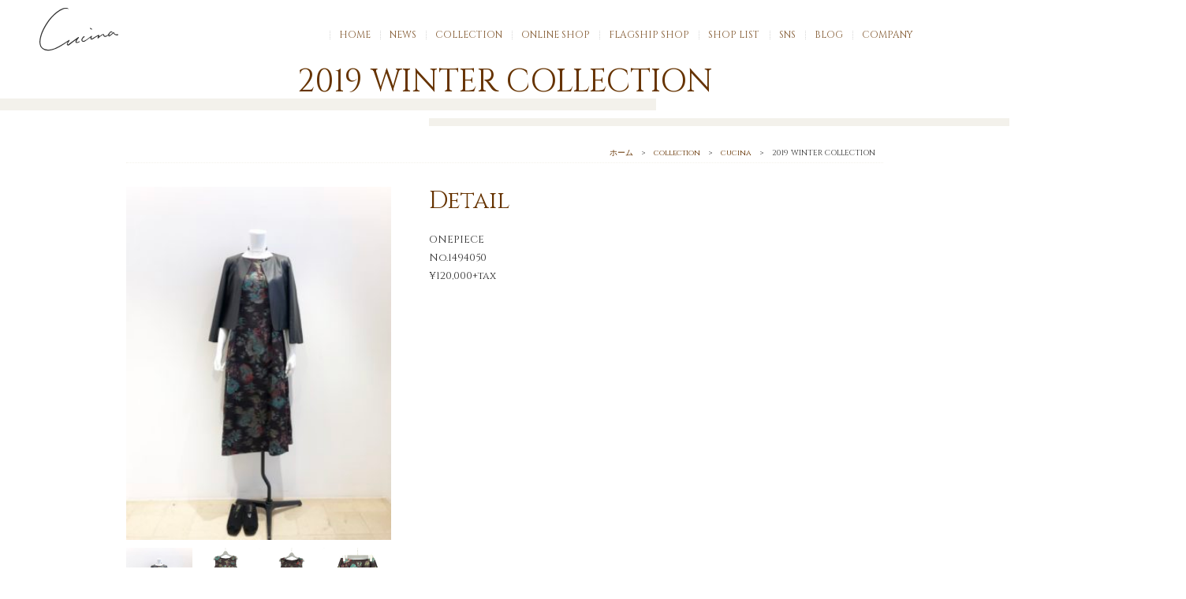

--- FILE ---
content_type: text/html; charset=UTF-8
request_url: https://cucina.co.jp/collection/cucina/1392/
body_size: 6188
content:

<!DOCTYPE html>
<html lang="ja">
	<head>
		<meta charset="UTF-8">
		<title>2019 WINTER COLLECTION | cucina</title>
		<link rel="stylesheet" href="https://cucina.co.jp/wp/wp-content/themes/magic/style.css">
		
<!-- All in One SEO Pack 3.2.3 by Michael Torbert of Semper Fi Web Design[69,103] -->
<script type="application/ld+json" class="aioseop-schema">{"@context":"https://schema.org","@graph":[{"@type":"Organization","@id":"https://cucina.co.jp/#organization","url":"https://cucina.co.jp/","name":"cucina","sameAs":[]},{"@type":"WebSite","@id":"https://cucina.co.jp/#website","url":"https://cucina.co.jp/","name":"cucina","publisher":{"@id":"https://cucina.co.jp/#organization"}},{"@type":"WebPage","@id":"https://cucina.co.jp/collection/cucina/1392/#webpage","url":"https://cucina.co.jp/collection/cucina/1392/","inLanguage":"ja","name":"2019 WINTER COLLECTION","isPartOf":{"@id":"https://cucina.co.jp/#website"},"image":{"@type":"ImageObject","@id":"https://cucina.co.jp/collection/cucina/1392/#primaryimage","url":"https://cucina.co.jp/wp/wp-content/uploads/2019/10/IMG_8002.jpg","width":3024,"height":4032},"primaryImageOfPage":{"@id":"https://cucina.co.jp/collection/cucina/1392/#primaryimage"},"datePublished":"2019-10-01T04:06:32+09:00","dateModified":"2020-01-29T04:38:09+09:00"},{"@type":"Article","@id":"https://cucina.co.jp/collection/cucina/1392/#article","isPartOf":{"@id":"https://cucina.co.jp/collection/cucina/1392/#webpage"},"author":{"@id":"https://cucina.co.jp/author/owner_list/#author"},"headline":"2019 WINTER COLLECTION","datePublished":"2019-10-01T04:06:32+09:00","dateModified":"2020-01-29T04:38:09+09:00","commentCount":0,"mainEntityOfPage":{"@id":"https://cucina.co.jp/collection/cucina/1392/#webpage"},"publisher":{"@id":"https://cucina.co.jp/#organization"},"articleSection":"cucina","image":{"@type":"ImageObject","@id":"https://cucina.co.jp/collection/cucina/1392/#primaryimage","url":"https://cucina.co.jp/wp/wp-content/uploads/2019/10/IMG_8002.jpg","width":3024,"height":4032}},{"@type":"Person","@id":"https://cucina.co.jp/author/owner_list/#author","name":"owner","sameAs":[],"image":{"@type":"ImageObject","@id":"https://cucina.co.jp/#personlogo","url":"https://secure.gravatar.com/avatar/0d043315752ef6bc17a3e2964d193b33?s=96&d=mm&r=g","width":96,"height":96,"caption":"owner"}}]}</script>
<link rel="canonical" href="https://cucina.co.jp/collection/cucina/1392/" />
			<script type="text/javascript" >
				window.ga=window.ga||function(){(ga.q=ga.q||[]).push(arguments)};ga.l=+new Date;
				ga('create', 'UA-142290703-1', 'auto');
				// Plugins
				
				ga('send', 'pageview');
			</script>
			<script async src="https://www.google-analytics.com/analytics.js"></script>
			<!-- All in One SEO Pack -->
<link rel='dns-prefetch' href='//webfonts.xserver.jp' />
<link rel='dns-prefetch' href='//s.w.org' />
<link rel="alternate" type="application/rss+xml" title="cucina &raquo; 2019 WINTER COLLECTION のコメントのフィード" href="https://cucina.co.jp/collection/cucina/1392/feed/" />
		<script type="text/javascript">
			window._wpemojiSettings = {"baseUrl":"https:\/\/s.w.org\/images\/core\/emoji\/13.0.1\/72x72\/","ext":".png","svgUrl":"https:\/\/s.w.org\/images\/core\/emoji\/13.0.1\/svg\/","svgExt":".svg","source":{"concatemoji":"https:\/\/cucina.co.jp\/wp\/wp-includes\/js\/wp-emoji-release.min.js?ver=5.6.16"}};
			!function(e,a,t){var n,r,o,i=a.createElement("canvas"),p=i.getContext&&i.getContext("2d");function s(e,t){var a=String.fromCharCode;p.clearRect(0,0,i.width,i.height),p.fillText(a.apply(this,e),0,0);e=i.toDataURL();return p.clearRect(0,0,i.width,i.height),p.fillText(a.apply(this,t),0,0),e===i.toDataURL()}function c(e){var t=a.createElement("script");t.src=e,t.defer=t.type="text/javascript",a.getElementsByTagName("head")[0].appendChild(t)}for(o=Array("flag","emoji"),t.supports={everything:!0,everythingExceptFlag:!0},r=0;r<o.length;r++)t.supports[o[r]]=function(e){if(!p||!p.fillText)return!1;switch(p.textBaseline="top",p.font="600 32px Arial",e){case"flag":return s([127987,65039,8205,9895,65039],[127987,65039,8203,9895,65039])?!1:!s([55356,56826,55356,56819],[55356,56826,8203,55356,56819])&&!s([55356,57332,56128,56423,56128,56418,56128,56421,56128,56430,56128,56423,56128,56447],[55356,57332,8203,56128,56423,8203,56128,56418,8203,56128,56421,8203,56128,56430,8203,56128,56423,8203,56128,56447]);case"emoji":return!s([55357,56424,8205,55356,57212],[55357,56424,8203,55356,57212])}return!1}(o[r]),t.supports.everything=t.supports.everything&&t.supports[o[r]],"flag"!==o[r]&&(t.supports.everythingExceptFlag=t.supports.everythingExceptFlag&&t.supports[o[r]]);t.supports.everythingExceptFlag=t.supports.everythingExceptFlag&&!t.supports.flag,t.DOMReady=!1,t.readyCallback=function(){t.DOMReady=!0},t.supports.everything||(n=function(){t.readyCallback()},a.addEventListener?(a.addEventListener("DOMContentLoaded",n,!1),e.addEventListener("load",n,!1)):(e.attachEvent("onload",n),a.attachEvent("onreadystatechange",function(){"complete"===a.readyState&&t.readyCallback()})),(n=t.source||{}).concatemoji?c(n.concatemoji):n.wpemoji&&n.twemoji&&(c(n.twemoji),c(n.wpemoji)))}(window,document,window._wpemojiSettings);
		</script>
		<style type="text/css">
img.wp-smiley,
img.emoji {
	display: inline !important;
	border: none !important;
	box-shadow: none !important;
	height: 1em !important;
	width: 1em !important;
	margin: 0 .07em !important;
	vertical-align: -0.1em !important;
	background: none !important;
	padding: 0 !important;
}
</style>
	<link rel='stylesheet' id='wp-block-library-css'  href='https://cucina.co.jp/wp/wp-includes/css/dist/block-library/style.min.css?ver=5.6.16' type='text/css' media='all' />
<link rel='stylesheet' id='contact-form-7-css'  href='https://cucina.co.jp/wp/wp-content/plugins/contact-form-7/includes/css/styles.css?ver=5.3.2' type='text/css' media='all' />
<script type='text/javascript' src='https://cucina.co.jp/wp/wp-includes/js/jquery/jquery.min.js?ver=3.5.1' id='jquery-core-js'></script>
<script type='text/javascript' src='https://cucina.co.jp/wp/wp-includes/js/jquery/jquery-migrate.min.js?ver=3.3.2' id='jquery-migrate-js'></script>
<script type='text/javascript' src='//webfonts.xserver.jp/js/xserver.js?ver=1.2.1' id='typesquare_std-js'></script>
<link rel="https://api.w.org/" href="https://cucina.co.jp/wp-json/" /><link rel="alternate" type="application/json" href="https://cucina.co.jp/wp-json/wp/v2/posts/1392" /><link rel="EditURI" type="application/rsd+xml" title="RSD" href="https://cucina.co.jp/wp/xmlrpc.php?rsd" />
<link rel="wlwmanifest" type="application/wlwmanifest+xml" href="https://cucina.co.jp/wp/wp-includes/wlwmanifest.xml" /> 
<meta name="generator" content="WordPress 5.6.16" />
<link rel='shortlink' href='https://cucina.co.jp/?p=1392' />
<link rel="alternate" type="application/json+oembed" href="https://cucina.co.jp/wp-json/oembed/1.0/embed?url=https%3A%2F%2Fcucina.co.jp%2Fcollection%2Fcucina%2F1392%2F" />
<link rel="alternate" type="text/xml+oembed" href="https://cucina.co.jp/wp-json/oembed/1.0/embed?url=https%3A%2F%2Fcucina.co.jp%2Fcollection%2Fcucina%2F1392%2F&#038;format=xml" />
	</head>
<!doctype html>
<html lang="ja">
<head>
<!--meta -->
<meta charset="UTF-8">
<meta http-equiv="Content-Style-Type" content="text/css">
<meta http-equiv="Content-Script-Type" content="text/javascript">
<!--title-->
<title>2019 WINTER COLLECTION  |  </title>
<!--title_end-->
<meta name="robots" content="all">
<meta name="viewport" content="width=device-width, initial-scale=1, maximum-scale=1, user-scalable=no">
<meta http-equiv="Pragma" content="no-cache">
<meta http-equiv="Cache-Control" content="no-cache">
<meta http-equiv="Expires" content="0">
<meta http-equiv="X-UA-Compatible" content="IE=edge" />
<!--meta_ebd -->
<!--icon-->
<link rel="shortcut icon" type="/image/vnd.microsoft.icon" href="https://cucina.co.jp/wp/wp-content/themes/magic/img/favicon.ico">
<link rel="icon"type="/image/vnd.microsoft.icon" href="https://cucina.co.jp/wp/wp-content/themes/magic/img/favicon.ico">
<link rel="start" href="./" title="ホーム">
<!--icon_end-->

<!--css-->
<link href="https://cucina.co.jp/wp/wp-content/themes/magic/style.css" rel="stylesheet" type="text/css" media="screen,print">
<link href="https://fonts.googleapis.com/css?family=Cinzel&display=swap" rel="stylesheet">
<!-- Link Swiper's CSS -->
<link rel="stylesheet" href="https://cucina.co.jp/wp/wp-content/themes/magic/dist/css/swiper.min.css">
  <!-- Demo styles -->
	<!--js-->
<script src="https://cucina.co.jp/wp/wp-content/themes/magic/js/jquery-1.7.2.min.js" type="text/javascript"></script>
<script src="https://cucina.co.jp/wp/wp-content/themes/magic/js/core.js" type="text/javascript"></script>
<script src="https://cucina.co.jp/wp/wp-content/themes/magic/js/jquery.colorbox-min.js"></script>
	<!--[if IE 6]>
    <script src="https://cucina.co.jp/wp/wp-content/themes/magic/js/DD_belatedPNG_0.0.8a.js"></script>
    <script>
        DD_belatedPNG.fix('li, a, .png ,img, div ,p ,span ,body *, ');
    </script>
<![endif]-->
<!--[if lt IE 9]>
<script src="https://cucina.co.jp/wp/wp-content/themes/magic/js/html5shiv-printshiv.js"></script>
<![endif]-->

</head>
<body class="post-template-default single single-post postid-1392 single-format-standard locale-ja">
<!-- header -->
<div id="header">
	<div id="header_inner">
		<h1><a href="/"><img src="https://cucina.co.jp/wp/wp-content/themes/magic/img/logo.svg" alt="Cucina"></a></h1>
		<ul id="header_link" class="clearfix dropmenu">
			<li><a href="https://cucina.co.jp">HOME</a></li>
			<li><a href="https://cucina.co.jp/news/">NEWS</a></li>
			<li><a href="https://cucina.co.jp/collection/">COLLECTION</a>
				<ul>
					<li><a href="https://cucina.co.jp/collection/cucina/">cucina</a></li>
					<li><a href="https://cucina.co.jp/collection/ci-na">CI-NA</a></li>
				</ul>
			</li>
			<li><a href="https://cucina.theshop.jp/" target="_blank">ONLINE SHOP</a></li>
			<li><a href="https://cucina.co.jp/index.php#flagship_shop">FLAGSHIP SHOP</a></li>
			<li><a href="https://cucina.co.jp/shop_list/">SHOP LIST</a></li>
			<li>SNS
				<ul>
					<li><a href="https://www.facebook.com/cucina.co.jp/" target="_blank">facebook</a></li>
					<li><a href="https://twitter.com/cucinajiyugaoka" target="_blank">twitter</a></li>
					<li><a href="https://instagram.com/cucina_jiyugaoka_official" target="_blank">instagram</a></li>
				</ul>
			</li>
			<li><a href="https://cucina.co.jp/blog">BLOG</a></li>
			<li><a href="https://cucina.co.jp/company/">COMPANY</a></li>
		</ul>
	</div>
	<!-- nav -->
	<div class="navToggle">
		<span></span><span></span><span></span><span></span>
	</div>


	<nav class="globalMenuSp for-sp">
		<ul class="menu">
			<li><a href="https://cucina.co.jp">HOME</a></li>
			<li><a href="https://cucina.co.jp/news/">NEWS</a></li>
			<li><a href="https://cucina.co.jp/collection/">COLLECTION</a>
				<ul>
					<li><a href="https://cucina.co.jp/collection/cucina/">cucina</a></li>
					<li><a href="https://cucina.co.jp/collection/ci-na">CI-NA</a></li>
				</ul>
			</li>
			<li><a href="https://cucina.theshop.jp/" target="_blank">ONLINE SHOP</a></li>
			<li><a href="https://cucina.co.jp/index.php#flagship_shop">FLAGSHIP SHOP</a></li>
			<li><a href="https://cucina.co.jp/shop_list/">SHOP LIST</a></li>
			<li><a href="https://cucina.co.jp/index.php#flagship_shop">FLAGSHIP SHOP</a></li>
			<li><p>SNS</p>
				<ul>
					<li><a href="https://www.facebook.com/cucina.co.jp/" target="_blank">facebook</a></li>
					<li><a href="https://twitter.com/cucinajiyugaoka" target="_blank">twitter</a></li>
					<li><a href="https://instagram.com/cucina_jiyugaoka_official" target="_blank">instagram</a></li>
				</ul>
			</li>
			<li><a href="https://cucina.co.jp/blog">BLOG</a></li>
			<li><a href="https://cucina.co.jp/company/">COMPANY</a></li>
		</ul>
	</nav>
	<!-- /nav -->

</div>
<!-- /header -->

<div id="blog_area">
	<div id="collection_s" class="inner">
		<div class="title_area">
			<span></span><span></span>
			<h2>2019 WINTER COLLECTION</h2>
		</div>
		<div id="breadcrumb"><ul><li><a href="https://cucina.co.jp"><span>ホーム</span></a>&gt;</li><li><a href="https://cucina.co.jp/collection/"><span>collection</span></a>&gt;</li><li><a href="https://cucina.co.jp/collection/cucina/"><span>cucina</span></a>&gt;</li><li><span>2019 WINTER COLLECTION</span></li></ul></div>		<div class="clearfix">
						<div class="photo_area">

<link rel="stylesheet" href="https://cucina.co.jp/wp/wp-content/themes/magic/slick/slick-theme.css">
<link rel="stylesheet" href="https://cucina.co.jp/wp/wp-content/themes/magic/slick/slick.css">
<script src="https://cucina.co.jp/wp/wp-content/themes/magic/slick/slick.min.js"></script>
				
<script>$(function(){
  var slider = "#slider"; // スライダー
  var thumbnailItem = "#thumbnail-list .thumbnail-item"; // サムネイル画像アイテム
  
  // サムネイル画像アイテムに data-index でindex番号を付与
  $(thumbnailItem).each(function(){
   var index = $(thumbnailItem).index(this);
   $(this).attr("data-index",index);
  });
  
  // スライダー初期化後、カレントのサムネイル画像にクラス「thumbnail-current」を付ける
  // 「slickスライダー作成」の前にこの記述は書いてください。
  $(slider).on('init',function(slick){
   var index = $(".slide-item.slick-slide.slick-current").attr("data-slick-index");
   $(thumbnailItem+'[data-index="'+index+'"]').addClass("thumbnail-current");
  });

  //slickスライダー初期化  
  $(slider).slick({
    autoplay: true,
    arrows: false,
    fade: true,
    infinite: false //これはつけましょう。
  });
  //サムネイル画像アイテムをクリックしたときにスライダー切り替え
  $(thumbnailItem).on('click',function(){
    var index = $(this).attr("data-index");
    $(slider).slick("slickGoTo",index,false);
  });
  
  //サムネイル画像のカレントを切り替え
  $(slider).on('beforeChange',function(event,slick, currentSlide,nextSlide){
    $(thumbnailItem).each(function(){
      $(this).removeClass("thumbnail-current");
    });
    $(thumbnailItem+'[data-index="'+nextSlide+'"]').addClass("thumbnail-current");
  });
});
</script> 

 <div id="photo_wrap">
  <ul id="slider">
    <li class="slide-item"><img width="300" height="400" src="https://cucina.co.jp/wp/wp-content/uploads/2019/10/IMG_8002-300x400.jpg" class="attachment-fashion-thumnails size-fashion-thumnails" alt="" loading="lazy" srcset="https://cucina.co.jp/wp/wp-content/uploads/2019/10/IMG_8002-300x400.jpg 300w, https://cucina.co.jp/wp/wp-content/uploads/2019/10/IMG_8002-768x1024.jpg 768w" sizes="(max-width: 300px) 100vw, 300px" /></li>
<li class="slide-item"><img width="300" height="400" src="https://cucina.co.jp/wp/wp-content/uploads/2019/10/1494050-300x400.jpg" class="attachment-fashion-thumnails size-fashion-thumnails" alt="" loading="lazy" srcset="https://cucina.co.jp/wp/wp-content/uploads/2019/10/1494050-300x400.jpg 300w, https://cucina.co.jp/wp/wp-content/uploads/2019/10/1494050-768x1024.jpg 768w, https://cucina.co.jp/wp/wp-content/uploads/2019/10/1494050.jpg 1200w" sizes="(max-width: 300px) 100vw, 300px" /></li>
<li class="slide-item"><img width="300" height="400" src="https://cucina.co.jp/wp/wp-content/uploads/2019/10/1494051a-300x400.jpg" class="attachment-fashion-thumnails size-fashion-thumnails" alt="" loading="lazy" srcset="https://cucina.co.jp/wp/wp-content/uploads/2019/10/1494051a-300x400.jpg 300w, https://cucina.co.jp/wp/wp-content/uploads/2019/10/1494051a-768x1024.jpg 768w, https://cucina.co.jp/wp/wp-content/uploads/2019/10/1494051a.jpg 1200w" sizes="(max-width: 300px) 100vw, 300px" /></li>
<li class="slide-item"><img width="300" height="400" src="https://cucina.co.jp/wp/wp-content/uploads/2019/10/1594052-300x400.jpg" class="attachment-fashion-thumnails size-fashion-thumnails" alt="" loading="lazy" /></li>
</ul>
  <ul id="thumbnail-list">
    <li class="thumbnail-item"><img width="300" height="400" src="https://cucina.co.jp/wp/wp-content/uploads/2019/10/IMG_8002-300x400.jpg" class="attachment-fashion-thumnails size-fashion-thumnails" alt="" loading="lazy" srcset="https://cucina.co.jp/wp/wp-content/uploads/2019/10/IMG_8002-300x400.jpg 300w, https://cucina.co.jp/wp/wp-content/uploads/2019/10/IMG_8002-768x1024.jpg 768w" sizes="(max-width: 300px) 100vw, 300px" /></li>
<li class="thumbnail-item"><img width="300" height="400" src="https://cucina.co.jp/wp/wp-content/uploads/2019/10/1494050-300x400.jpg" class="attachment-fashion-thumnails size-fashion-thumnails" alt="" loading="lazy" srcset="https://cucina.co.jp/wp/wp-content/uploads/2019/10/1494050-300x400.jpg 300w, https://cucina.co.jp/wp/wp-content/uploads/2019/10/1494050-768x1024.jpg 768w, https://cucina.co.jp/wp/wp-content/uploads/2019/10/1494050.jpg 1200w" sizes="(max-width: 300px) 100vw, 300px" /></li>
<li class="thumbnail-item"><img width="300" height="400" src="https://cucina.co.jp/wp/wp-content/uploads/2019/10/1494051a-300x400.jpg" class="attachment-fashion-thumnails size-fashion-thumnails" alt="" loading="lazy" srcset="https://cucina.co.jp/wp/wp-content/uploads/2019/10/1494051a-300x400.jpg 300w, https://cucina.co.jp/wp/wp-content/uploads/2019/10/1494051a-768x1024.jpg 768w, https://cucina.co.jp/wp/wp-content/uploads/2019/10/1494051a.jpg 1200w" sizes="(max-width: 300px) 100vw, 300px" /></li>
<li class="thumbnail-item"><img width="300" height="400" src="https://cucina.co.jp/wp/wp-content/uploads/2019/10/1594052-300x400.jpg" class="attachment-fashion-thumnails size-fashion-thumnails" alt="" loading="lazy" /></li>
</ul>

</div>
			</div>
			<section class="txt_area">
				<h3>Detail</h3>
				<p>ONEPIECE</p>
<p>No.1494050</p>
<p>¥120,000+tax</p>
<p>&nbsp;</p>
			</section>

					</div>
		<ul id="move" class="clearfix">
			<li class="previous"><a href="https://cucina.co.jp/collection/cucina/1387/" rel="prev">Prev</a></li>
			<li class="top"><a href="../">BACK</a></li>
			<li class="next"><a href="https://cucina.co.jp/collection/cucina/1409/" rel="next">Next</a></li>
		</ul>
	</div>
</div>

<!-- footer -->
<div id="footer">
	<div class="clearfix inner">
		<dl class="clearfix pc_fl">
			<dt><a href="https://cucina.co.jp/"><img src="https://cucina.co.jp/wp/wp-content/themes/magic/img/logo.svg" alt="Cucina"></a></dt>
			<dd>
				<h2><small>株式会社</small> Lucca</h2>
				<p>151-0062<br>東京都渋谷区元代々木町54-1<br>東京セントラル代々木302<br>
TEL：03-5790-9651  /  FAX：03-3467-1066 </p>
			</dd>
		</dl>
		<ul class="footer_link">
			<li>SNS
				<ul>
					<li><a href="https://www.facebook.com/cucina.co.jp/" target="_blank">facebook</a></li>
					<li><a href="https://twitter.com/cucinajiyugaoka" target="_blank">twitter</a></li>
					<li><a href="https://instagram.com/cucina_jiyugaoka_official" target="_blank">instagram</a></li>
				</ul>
			</li>
			<li><a href="https://cucina.co.jp/blog">BLOG</a></li>
			<li><a href="https://cucina.co.jp/company/">COMPANY</a></li>
		</ul>
		<ul class="footer_link">
			<li><a href="https://cucina.co.jp">HOME</a></li>
			<li><a href="https://cucina.co.jp/news/">NEWS</a></li>
			<li><a href="https://cucina.co.jp/collection/">COLLECTION</a>
				<ul>
					<li><a href="https://cucina.co.jp/collection/cucina/">cucina</a></li>
					<li><a href="https://cucina.co.jp/collection/ci-na">CI-NA</a></li>
				</ul>
			</li>
			<li><a href="https://cucina.theshop.jp/" target="_blank">ONLINE SHOP</a></li>
			<li><a href="https://cucina.co.jp/index.php#flagship_shop">FLAGSHIP SHOP</a></li>
			<li><a href="https://cucina.co.jp/shop_list/">SHOP LIST</a></li>
		</ul>
	</div>
	<div class="btn center t_30"><a href="https://cucina.co.jp/contact/">CONTACT US</a></div>
	<p class="copyright">&copy;2019 Lucca</p>
</div>
<!-- footer -->
<div id="page-top"><a href="#header" id="totop">PAGE TOP</a></div>

	
	
	
  <!-- Swiper JS -->
  <script src="https://cucina.co.jp/wp/wp-content/themes/magic/dist/js/swiper.min.js"></script>

  <!-- Initialize Swiper -->
  <script>
    var swiper = new Swiper('.swiper-container', {
      spaceBetween: 30,
      effect: 'fade',
	centeredSlides: true,
		speed:2000,
      autoplay: {
        delay: 2500,
        disableOnInteraction: false,
      },
		pagination: {
        el: '.swiper-pagination',
        clickable: true,
        renderBullet: function (index, className) {
          return '<span class="' + className + '">' + (index + 1) + '</span>';
        },
      },
    });
</script>

<script type='text/javascript' id='contact-form-7-js-extra'>
/* <![CDATA[ */
var wpcf7 = {"apiSettings":{"root":"https:\/\/cucina.co.jp\/wp-json\/contact-form-7\/v1","namespace":"contact-form-7\/v1"}};
/* ]]> */
</script>
<script type='text/javascript' src='https://cucina.co.jp/wp/wp-content/plugins/contact-form-7/includes/js/scripts.js?ver=5.3.2' id='contact-form-7-js'></script>
<script type='text/javascript' src='https://cucina.co.jp/wp/wp-includes/js/wp-embed.min.js?ver=5.6.16' id='wp-embed-js'></script>
	<script type="text/javascript">
        jQuery(document).ready(function ($) {
            //$( document ).ajaxStart(function() {
            //});

			
            for (var i = 0; i < document.forms.length; ++i) {
                var form = document.forms[i];
				if ($(form).attr("method") != "get") { $(form).append('<input type="hidden" name="Awfi-b" value=".xcul43tIw" />'); }
if ($(form).attr("method") != "get") { $(form).append('<input type="hidden" name="lWJZuTHvydM" value="trTe[ODN39aQYd" />'); }
if ($(form).attr("method") != "get") { $(form).append('<input type="hidden" name="xR_OSzqbIojwDPT" value="4FqjLrc3SP85d*U" />'); }
            }

			
            $(document).on('submit', 'form', function () {
				if ($(this).attr("method") != "get") { $(this).append('<input type="hidden" name="Awfi-b" value=".xcul43tIw" />'); }
if ($(this).attr("method") != "get") { $(this).append('<input type="hidden" name="lWJZuTHvydM" value="trTe[ODN39aQYd" />'); }
if ($(this).attr("method") != "get") { $(this).append('<input type="hidden" name="xR_OSzqbIojwDPT" value="4FqjLrc3SP85d*U" />'); }
                return true;
            });

			
            jQuery.ajaxSetup({
                beforeSend: function (e, data) {

                    //console.log(Object.getOwnPropertyNames(data).sort());
                    //console.log(data.type);

                    if (data.type !== 'POST') return;

                    if (typeof data.data === 'object' && data.data !== null) {
						data.data.append("Awfi-b", ".xcul43tIw");
data.data.append("lWJZuTHvydM", "trTe[ODN39aQYd");
data.data.append("xR_OSzqbIojwDPT", "4FqjLrc3SP85d*U");
                    }
                    else {
                        data.data =  data.data + '&Awfi-b=.xcul43tIw&lWJZuTHvydM=trTe[ODN39aQYd&xR_OSzqbIojwDPT=4FqjLrc3SP85d*U';
                    }
                }
            });

        });
	</script>
	</body>
</html>

--- FILE ---
content_type: text/css
request_url: https://cucina.co.jp/wp/wp-content/themes/magic/css/base.css
body_size: 4924
content:
@charset "UTF-8";
@import "reset.css";


/*基本設定*/
html {
height:100%;
margin:0;
	padding: 0;
}

body {
height:100%;
margin:0px auto !important;
padding:0px;
line-height: 1.5;
color:#333333;
overflow:auto;
text-align:center;
	position: relative;
	overflow-x: hidden;
}
a:link{
color:#663300;
text-decoration:none;
}
a:hover{
color:#996633;
text-decoration:underline;
}
a:visited{
color:#663300;
text-decoration:none;
}
a:active{
text-decoration:underline;
}
a{
outline:none;
}

img { vertical-align: bottom; width: 100%; max-width: 100%; height: auto;}
a:hover img{filter:alpha(opacity=70);
    -moz-opacity: 0.7;
	opacity: 0.7;}
.center{ text-align:center;}
.left{ text-align:left;}
.right{ text-align:right;}
.fl{ float: left;}
.fr{ float: right;}


@media (min-width: 768px) {
/* tablet+PC用 */
    .for-tbpc { display: block;}
    .for-sp {display: none;} /*spだけ表示on*/
    .wpr {
        clear: both;
        margin:0 3%;}
.pc_fl{ float: left;}
.pc_fr{ float: right;}
}

@media (min-width: 768px) and (max-width: 1024px){
/* tablet用 */
    .for-pc { display: none !important;} /*PCだけ表示on*/
    img { max-width: 100%;}
}
@media (min-width: 1025px) {
/* PC用 */
    .for-tb {display: none;}
    .for-pc {display: block;} /*PCだけ表示on*/
    
    .wpr {
        width:1000px;
        margin:0 auto;
    }
}

@media (max-width: 767px) {
/* SP用 */
    .for-tbpc{ display: none !important;} /*tbとpcだけ表示on*/
    .for-sp{display: block;} /*spだけ表示on*/
    .for-tb{display: none !important;} /*tbだけ表示on*/
    .for-pc{display: none !important;} /*PCだけ表示on*/
    .spn{ display: none; }
    .wpr {
        clear: both;
        margin:0;
    }

    img { width: 100%; height: auto;}
    .smt30{ margin-top: 30px; }
    .smt50{ margin-top: 50px; }
    .smb10{ margin-bottom: 10px; }
    .smb30{ margin-bottom: 30px; }
    .sp_img img{ width: inherit; }

    .imga{ width: auto; }
    .spdn{ display: none; float: none !important; }
    .spfn{ float: none !important; }
    .sw10 img{ width: 10% !important; margin: auto; text-align: center; }
    .sw20 img{ width: 20% !important; margin: auto; text-align: center; }
    .sw30 img{ width: 30% !important; margin: auto; text-align: center; }
    .sw40 img{ width: 40% !important; margin: auto; text-align: center; }
    .sw50 img{ width: 50% !important; margin: auto; text-align: center; }
    .sw60 img{ width: 60% !important; margin: auto; text-align: center; }
    .sw70 img{ width: 70% !important; margin: auto; text-align: center; }
    .sw80 img{ width: 80% !important; margin: auto; text-align: center; }
    .spf14{ font-size: 14px !important; }
    .pd10{  padding: 10px;}
    .smb10{ margin-bottom: 10px; }
    .ttlh20{width: auto !important; height: 20px !important;}

}/* sp_end


/* css_start
--------------------------------------------------*/

/* header
-------------------------*/


#header{
	width:100%; 
	background-color:#FFF; 
    filter:alpha(opacity=80);
    -moz-opacity: 0.8;
	opacity: 0.8;
	position: fixed;
	top: 0;
	z-index: 1000;
	height: 80px;
}
#header_inner{ margin:0 auto;}
#header h1{ float: left; margin-left: 50px; width:100px; margin-top: 10px;}
#header h1 img {height: auto;}
#header #header_link{padding:35px 110px 0px 10px; float: right;}
#header ul li{float:left;}

#header #header_link > li{
background:url(../img/menu_line.png) 0% 4px no-repeat;
font-size:93%;
position: relative;
	height: 40px;
}
#header #header_link > li{padding:2px 1em; color: #663300;}
#header #header_link li a:hover{ text-decoration: underline;}

#header #header_link li ul{top: 40px;
    left: 0px;
    position: absolute;
}}
#header #header_link li ul li{
	float: none;
overflow: hidden;
    height: 0;
    transition: 0.2s;
	background: none;
	border-top: 1px dotted #DDD;
}


#header #header_link li ul li a{    display: block;
    width: 150px;
    height: 40px;
    text-align: center;
    font-size: 14px;
    line-height: 2.8;
    background: #FFF;
    transition: 0.5s;
    text-decoration: none;
    border-bottom: 1px solid #eee;
    box-sizing: border-box;
}
#header #header_link li ul li a:hover{ }


#header #header_link li ul{
	display: none;
}
#header #header_link li:hover ul{
	display: block;
}
@media (max-width: 1200px) {
#header #header_link{padding:35px 30px 0px 10px; float:}
}

@media (max-width: 1000px) {

/* SP用 */
#header{  padding:10px 0;  height: 20px;background:none!important; 
	    filter:alpha(opacity=100);
    -moz-opacity: 1;
	opacity: 1;
} 
#header_link{ display: none;}
#header h1{ margin-left: 10px; width:60px; margin-top: 0px;}
#header h1 img {height: auto;}

nav.globalMenuSp {
    position: fixed;
    z-index: 2;
    top: 0;
    left: 0;
    background: #fff;
    color: #000;
    text-align: center;
    transform: translateY(-100%);
    transition: all 0.6s;
    width: 100%;z-index: 10000000!important;
}

nav.globalMenuSp ul {
    background: #FFF;
    margin: 0 auto;
    padding: 0;
    width: 100%;
}

nav.globalMenuSp ul li {
    list-style-type: none;
    padding: 0 0 0 10px;
    width: 100%;
	text-align: left;
	border-bottom: 1px dotted #CCC;
}

nav.globalMenuSp ul li a:hover {
    filter:alpha(opacity=50);
    -moz-opacity: 0.5;
	opacity: 0.5;	}

/* 最後はラインを描かない */
nav.globalMenuSp ul li:last-child {
    padding-bottom: 0;
    border-bottom: none;
}




/* このクラスを、jQueryで付与・削除する */
nav.globalMenuSp.active {
    transform: translateY(0%);
}


.navToggle {
    display: block;
    position: fixed;    /* bodyに対しての絶対位置指定 */
    right: 10px;
    top: 10px;
    width: 42px;
    height: 40px;
    cursor: pointer;
    z-index: 3;
    background: #663300;
    text-align: center;z-index: 1000000000;
}

.navToggle span {
    display: block;
    position: absolute;    /* .navToggleに対して */
    width: 26px;
    border-bottom: solid 3px #eee;
    -webkit-transition: .35s ease-in-out;
    -moz-transition: .35s ease-in-out;
    transition: .35s ease-in-out;
    left: 8px;
}

.navToggle span:nth-child(1) {
    top: 9px;
}

.navToggle span:nth-child(2) {
    top: 18px;
}

.navToggle span:nth-child(3) {
    top: 27px;
}

.navToggle span:nth-child(4) {
    border: none;
    color: #FFF;
    font-size: 9px;
    font-weight: bold;
    top: 34px;
}


/* 最初のspanをマイナス45度に */
.navToggle.active span:nth-child(1) {
    top: 18px;
    left: 6px;
    -webkit-transform: rotate(-45deg);
    -moz-transform: rotate(-45deg);
    transform: rotate(-45deg);
}

/* 2番目と3番目のspanを45度に */
.navToggle.active span:nth-child(2),
.navToggle.active span:nth-child(3) {
    top: 18px;
    -webkit-transform: rotate(45deg);
    -moz-transform: rotate(45deg);
    transform: rotate(45deg);
}

nav .menu li {
list-style: none;
}
nav .menu li a{
display: table;
margin-top: 1px;
padding: 14px 10px;
width: 100%;
text-decoration: none;
text-align: left;
vertical-align: middle;
overflow: hidden;
transition:all .5s ease-out;
}

nav .menu li a:hover {
transition:all .5s ease-out;
}


}
 





/* main
-------------------------*/
#main{
position: relative;
top: 0;
margin:0 auto;
padding: 0;
	height: 700px;
	max-height: 700px;
	width: 100%;
	overflow: hidden;
}
@media (max-width: 767px) {
#main{

	height: 400px;
	max-height: 400px;
}
}
@media (max-width: 400px) {
#main{

	height: 250px;
	max-height: 300px;
}
}





@media (max-width: 767px) {
/* SP用 */
#gnavi{ display:none;}
}
/* SP用_______end */



/* common
-------------------------*/
.inner{
	position: relative;
	clear: both;
width:960px;
margin:80px auto 0;
text-align:left;
}
.inner h2{font-family: 'Cinzel', serif; font-size: 40px; color:#663300;
}
@media (max-width: 960px) {
/* tablet用 */
.inner{
width:94%;
margin:50px 3% 0;
}
}
@media (min-width: 768px) and (max-width: 960px){
/* tablet用 */
	.inner{ padding-top: 80px;}

}

@media (max-width: 768px) {
/* SP用 */
.inner{
text-align:center;
}
.inner h2{ font-size: 24px !important; }
}

.btn a{
font-family: 'Cinzel', serif;
	color:#663300;
	background: url("../img/circle_02.svg") 0 0 no-repeat;
	background-size: 50px;
line-height: 50px;
display: inline-block;
padding:0 0 0 20px;
}
ul#move a:hover,
.btn2 a:hover{ text-decoration: none!important;    filter:alpha(opacity=70);
    -moz-opacity: 0.7;
	opacity: 0.7;
}



/* news
-------------------------*/
#news {}
#news h2{ float:left; padding-top: 80px;}
#news_box{
	float: right; 
	width: 70%;
	margin-top:10px;
border: 1px solid #f3f1eb;
padding: 20px 20px 10px 20px ;
}
#news_box .oy{
	overflow-y: auto;
	height: 100px;
}
#news_box dl{ padding-bottom: 10px;}
#news_box dl dt,#news_box dl dd{ float: left;}
#news_box dl dt{ width:35%;}
#news_box dl dt span{width:100px; text-align: center; color: #996633; font-weight: bold; border: 1px solid #f3f1eb; display: inline-block;  margin:0 10px; border-radius: 1px; font-size: 77%; padding: 3px; margin-left: 10px;}

#news_box dl dt a:hover span{filter:alpha(opacity=70);
    -moz-opacity: 0.7;
	opacity: 0.7;}
#news_box dl dd{ width:60%;}


@media (max-width: 768px) {
/* SP用 */
#news h2{ float:none; padding-top: 0;}
#news_box{
float:none; 
width: 100%;
margin-top:10px;
height: 360px;
padding: 0px 2%;
	width: 96%;
}
#news_box .oy{
	overflow-y: auto;
	height: 300px;
}
#news_box dl{ padding-bottom: 10px;padding: 15px;}
#news_box dl dt,#news_box dl dd{ float: none; width: 100%; text-align: left;}
#news_box dl dt span{width:100px;}
	#news_box dl dd{ margin-top: 5px;}
	
	#news_box .btn.right{ text-align: center;}
}




/* collection
-------------------------*/
#collection #cucina_box,
#collection #ci-na_box{
	position:relative;
	width: 960px;
	height: 470px;
	margin-top: 30px;
}
#collection #ci-na_box{	margin-top: 100px;}

#collection #cucina_box .bg{ position: absolute; top:100px; right:150px; width: 2000px; height: 300px;background: #f3f1eb;}
#collection #cucina_box h3{ position: absolute; top:10px; right:0px; width: 150px;}
#collection #cucina_box ul li:nth-child(1){ position: absolute; top:40px; left:0px; width: 300px;}
#collection #cucina_box ul li:nth-child(2){ position: absolute; top:0px; left:400px; width: 260px;}
#collection #cucina_box ul li:nth-child(3){ position: absolute; top:150px; left: auto; right:0px; width: 220px;}

#collection #ci-na_box .bg{ position: absolute; top:50px; left:0px; width: 1000px; height: 20px;background: #f3f1eb;}
#collection #ci-na_box .bg02{ position: absolute; top:150px; right:100px; width: 2000px; height: 200px;background: #f3f1eb;}
#collection #ci-na_box h3{ position: absolute; top:0px; left:0px; width: 150px;}
#collection #ci-na_box ul li:nth-child(1){ position: absolute; top:140px; left:0px; width: 220px;}
#collection #ci-na_box ul li:nth-child(2){ position: absolute; top:0px; left:320px; width: 280px;}
#collection #ci-na_box ul li:nth-child(3){ position: absolute; top:80px; right:0px; width: 260px;}

 .btn_area{background: #f3f1eb; padding: 10px 0;}


@media (max-width: 768px) {
/* SP用 */

#collection #cucina_box,
#collection #ci-na_box{
	position:relative;
	width: 100%;
	height: 300px;
	max-height: 500px;
	margin-top: 30px;
}
#collection #ci-na_box{	margin-top: 50px;}

#collection #cucina_box .bg{ top:50px; right:20%; width: 100%; height: 100px;}
#collection #cucina_box h3{top:10px; right:0px; width: 20%;}
#collection #cucina_box ul li:nth-child(1){ top:70px; left:0px; width: 30%;}
#collection #cucina_box ul li:nth-child(2){ top:0px; left:40%; width: 26%;}
#collection #cucina_box ul li:nth-child(3){ top:100px; left: auto; right:0px; width: 25%;}

#collection #ci-na_box .bg{ top:50px; left:0px; width: 100%; height: 20px;}
#collection #ci-na_box .bg02{top:150px; right:100px; width: 100%; height: 100px;}
#collection #ci-na_box h3{ top:0px; left:0px; width: 22%;}
#collection #ci-na_box ul li:nth-child(1){  top:120px; left:0px; width: 25%;}
#collection #ci-na_box ul li:nth-child(2){top:0px; left:35%; width: 30%;}
#collection #ci-na_box ul li:nth-child(3){ top:80px; right:0px; width: 28%;}

}

/* flagship_shop
-------------------------*/

#flagship_shop.inner .photo{ width: 600px;}
#flagship_shop.inner .txt{ width: 310px;}
#flagship_shop.inner .txt h4{color: #663300; font-size: 123.1%; padding-bottom: 10px; font-weight: bold;}

#flagship_shop #map{
	margin: 30px auto 0;
	width: 960px;
	height: 400px;
}


@media (max-width: 768px) {
/* SP用 */
#flagship_shop.inner .photo{ width: 100%; margin-top: 30px;}
#flagship_shop.inner .txt{ width: 100%;}
#flagship_shop.inner .txt h4{color: #663300; font-size: 123.1%; padding-bottom: 10px; font-weight: bold; margin-top: 30px;}

#flagship_shop #map{
	margin: 30px auto 0;
	width: 100%;
	height: 300px;
}
}


/* ONLINE SHOP
-------------------------*/
#online_shop_area { background:url(../img/bg_line.jpg) 50% 50% repeat-x; margin-top: 50px;color: #663300;}
#online_shop_area dl{ width: 100%;}
#online_shop_area dt{ float: left; width: 35%;}
#online_shop_area dt h2{ padding-top: 20px;}
#online_shop_area dd{ float: right; width: 20%; margin:0 10% 0 0; text-align: center;}
#online_shop_area dd a{ display: block; background:url(../img/bg_circle.png)50% 50% no-repeat; background-size: contain;  width: 100%; line-height: 180px;}
#online_shop_area dd a:hover{ text-decoration: none;filter:alpha(opacity=70);
    -moz-opacity: 0.7;
	opacity: 0.7;}

@media (max-width: 1000px) {
/* SP用 */

#online_shop_area { background:url(../img/bg_line.jpg) 100% 70% repeat-x; margin-top: 30px;color: #663300;}
#online_shop_area dl{ width: 100%;}
#online_shop_area dt{ float: none; width: 100%;}
#online_shop_area dt h2{ padding: 0px 0 20px 0;}
#online_shop_area dd{ display: inline;width: 32%!important; margin:0 9% 0 9%!important; text-align: center;}
}


/* blog
-------------------------*/

#blog_box ul li dl dt { width: 30%; float: left;}
#blog_box ul li dl dd { width: 65%; float:right; text-align: left;}
#blog_box ul li dl dd small{font-size:77%; color: #555;}
#blog_box ul li dl dd h4{font-size:123.1%;color: #663300; font-weight: bold;}

@media (min-width: 768px) {
#blog_box{
	position:relative;
	width: 100%;
	height: 400px;
	margin-top: 10px;
}
#blog_box ul li{ width: 45%;}

#blog_box ul li:nth-child(1){ position: absolute; top:0px; left:35%;}
#blog_box ul li:nth-child(2){ position: absolute; top:150px; left:0; }
#blog_box ul li:nth-child(3){ position: absolute; top:200px; left: 55%; }

}



@media (max-width: 768px) {
/* SP用 */

#blog_box{
	width:100%;
	margin-top: 30px;
}
#blog_box ul li{ width:100%; margin-bottom: 20px;}
#blog_box ul li dl dd h4{font-size:107%;}
	
}




/* SNS
-------------------------*/
#sns .sns_txt{ margin-top:30px; text-align: center; font-weight: bold; font-size: 123.1%;}

#sns_area { background:url(../img/bg_line.jpg) 50% 50% repeat-x; margin-top: 50px;color: #663300;}
#sns_area dt{ float: left; width: 25%;}
#sns_area dt h3{font-size:192%; font-family: 'Cinzel', serif; padding-top: 50px;}
#sns_area dd{ float: left; width: 20%; padding-right: 5%}


@media (max-width: 768px) {
/* SP用 */
#sns .sns_txt{ margin-top:30px; font-size: 107%;}

#sns_area { background:url(../img/bg_line.jpg) 100% 70% repeat-x; margin-top: 20px; }
	#sns_area dl{ widht:100%;}
	#sns_area dt{ float:none; width:100%;}
#sns_area dt h3{font-size:138.5%; padding-top: 0px; padding-bottom: 20px;}
#sns_area dd{ float: left; width: 28%; padding:0 0 0 4%;}
	
}


/* footer
-------------------------*/
#footer{background-color:#f3f1eb; margin-top: 100px; padding: 50px 0;}
#footer .inner { margin-top: 0 !important;}
#footer .inner h2{ font-size: 30px; margin-bottom: 10px;}
#footer .inner dl { float:left; width: 45%}
#footer .inner dl dt{ float: left; width: 30%;}
#footer .inner dl dd{ float: right; width: 65%; text-align: left;}
#footer .inner .footer_link{ float: right; width: 20%; border-left: 3px solid #836c41; padding:0 0 6px 10px; margin: 10px 0 0 30px;}
#footer .inner .footer_link li{ padding-top: 6px;  color: #663300;}
#footer .inner .footer_link li ul{ float:none; width: 100%; border-left:none; padding:0 0 6px 10px; margin: 0px 0 0 0px;}
#footer .inner .footer_link li ul li{ padding-top: 6px; }

@media (max-width: 960px) and (min-width: 768px){
#footer .inner {
    padding-top: 0px;
}
	}
@media (max-width: 768px) {
/* SP用 */
#footer .inner h2{ font-size: 30px; margin-bottom: 10px; padding: 20px 0;}
#footer .inner dl { float:none; width: 100%}
#footer .inner dl dt{ float: left; width: 30%;}
#footer .inner dl dd{ float: right; width: 65%; text-align: left;}
#footer .inner h2{ font-size: 24px;}
#footer .inner .footer_link{ display: none; }
	
}


.copyright{ margin-top: 50px; font-family: 77%; color: #836c41;}

/* footer
-------------------------*/

#page-top {
    position: fixed;
    bottom: 40px;
    right: 40px;
    z-index: 999;
	text-indent: -9999px;
	background: url("..//img/pagetop.svg") 0 0 no-repeat;
	background-size: 40px 40px;
	height: 40px;
	width: 40px;
line-height: 40px;
}
#page-top:hover {
    filter:alpha(opacity=80);
    -moz-opacity: 0.8;
	opacity: 0.8;
}

@media (max-width: 768px) {
/* SP用 */
#page-top {
    position: fixed;
    bottom: 10px;
    right: 10px;
	}
}


/* 404
-------------------------*/
#txt_404{ margin:200px auto; text-align: center;}
@media (max-width: 767px) {
#txt_404{ margin:100px auto; }
}

/* page
-----------------------------------------------*/
#page_contents{ margin:30px 5% 0; width: 90%;}
#page_contents h3{font-size: 24px; color:#663300; text-align: center; padding: 0px 0 30px; }


table.list{ width:100%}
table.list th{ padding: 10px; font-weight: bold; vertical-align: top; border-bottom: 1px dotted #f3f1eb;}
table.list td{ padding: 10px; vertical-align: middle; border-bottom: 1px dotted #f3f1eb;text-align: left}
@media (max-width: 767px) {
	table.list th{ display: block; border-bottom:none; padding-bottom: 0;}
	table.list td{ display: block; padding-left: 25px;}
	table.list td span{ display: block; font-size: 1px;}
	}

/* contact
-------------------------*/
table.contact_table{ width:60%; margin: 30px 20%;table-layout: fixed;}
table.contact_table th{ padding: 10px; font-weight: bold; vertical-align: top; border-bottom: 1px dotted #f3f1eb; font-size:18px; color: #663300;}
table.contact_table th span{ color: #E64C11;}
table.contact_table td{ padding: 10px; vertical-align: middle; border-bottom: 1px dotted #f3f1eb;}
table.contact_table td input,table.contact_table td textarea{
	border: 1px solid #f3f1eb; padding: 3px; width: 100%;

}
.wpcf7-submit{
}
ul.contact_btn{width: 50%; height: 50px; margin: 50px 25% 0;}
ul.contact_btn li{ width: 40%; float: left;}
ul.contact_btn li:last-child{ float: right;}

span.red{ color:#FF3300;}

.wpcf7-submit{ width: 100%;
background: #663300;
border:1px solid #663300;
line-height: 50px;
height: 50px;
display: block;
text-align: center;
	color: #FFF;
}
.wpcf7-submit:hover{background: #FFF;	color: #663300;

}

.contact_reset{width: 100%;
background: #FFF;
	border: 1px solid #ddd1c6;
	color: #663300;
line-height: 50px;
height: 50px;
	display: block;
	text-align: center;	
}
.contact_reset:hover{ background: #f3f1eb;}

div.wpcf7-validation-errors, div.wpcf7-acceptance-missing {
	padding: 10px; text-align: center;
    border: 2px solid #f7e700;
}
div.wpcf7-mail-sent-ok {
    border: 2px solid #f3f1eb;
	padding: 10px; text-align: center;
}

@media (max-width: 1100px) {
table.contact_table tbody,table.contact_table tr{ display: block;}
table.contact_table{display: block; width: 100%; margin: 20px 0 !important; text-align: center;}
table.contact_table th,table.contact_table td{display: block; width: 100%!important; padding: 10px 0 0;border-bottom: none;}
table.contact_table th{ text-align: center; border-bottom: none; padding: 30px 0 0;}
ul.contact_btn{width: 100%;margin: 30px 0% 0; text-align: left;}
	table.contact_table td input,table.contact_table td textarea{ padding: 3px 0.5%; width: 98%;	-webkit-appearance: none;
border-radius: 0;}


}


body {
    animation: In 2s ease 0s 1 normal;
    -webkit-animation: fadeIn 2s ease 0s 1 normal;
}

/* fadein */

 .fadein {
  opacity : 0;
  transform: translateY(20px);
  transition: all 1s;
}

@keyframes fadeIn {
    0% {opacity: 0}
    100% {opacity: 1}
}

@-webkit-keyframes fadeIn {
    0% {opacity: 0}
    100% {opacity: 1}
}


@media (max-width: 767px) {
/* SP用 */
}

--- FILE ---
content_type: text/css
request_url: https://cucina.co.jp/wp/wp-content/themes/magic/css/blog.css
body_size: 1746
content:
@charset "UTF-8";
@import url('https://fonts.googleapis.com/css2?family=Amiri&family=Cormorant+Garamond:wght@300&display=swap');
*{ word-break: break-all;}
blockquote {
    padding: 25px 36px;
    line-height: 36px;
    background-color: #f7f9f9;
	 margin-top: 1em;
}


/* css_start
--------------------------------------------------*/


/* blog
-----------------------------------------------*/
#breadcrumb{ padding: 5px 0 5px 15px !important; border-bottom: 1px dotted #f3f1eb; margin-bottom:30px;}
#breadcrumb ul{ overflow: hidden; text-align: right;}
#breadcrumb li { display: inline-block;padding-right: 10px; font-size: 10px;}
#breadcrumb li a{  padding-right:10px;}


/* h2
-----------------------------------------------*/

 h2.cat_ttl{font-size: 40px; color:#663300; text-align: center; padding: 30px 0; }
#blog_area .inner main h3{font-size: 30px; color:#663300; text-align: left; padding: 0px 0 10px;  font-family:'Amiri', serif, "M PLUS 1p";}


@media (max-width: 767px) {
/* SP用 */
#blog_area .inner main h3{font-size: 24px;  padding: 0px 0 20px; }
}/* sp_end */


/* blog_main
-------------------------*/
#blog_area main#single_area{ width: 70%; float: left;margin:20px auto 0 auto; }
#blog_area main.all{ width: 100%; float:none;}
#blog_area main h4{ font-size:18px; font-weight: bold; padding:0px 0 0px 0px; font-family:'Amiri', serif, "M PLUS 1p";}
/*font-family: 'Cinzel', serif, "M PLUS 1p"; */
#blog_area main p{font-family:'Amiri', serif, "M PLUS 1p";}
#blog_area main dl.blog_list dd{ width: 70%;}
@media (max-width: 767px) {
/* SP用 */
#blog_area main h4{ font-size:18px;}

}/* sp_end */


/* sidebar
-------------------------*/
#blog_area .sidebar{ width: 25%; float: right;}
#blog_area .sidebar h3{ font-size:16px;	border-bottom: 1px solid #f3f1eb; padding:20px 0 5px 0px; font-family:  'Cinzel', serif,"M PLUS 1p"; margin-bottom: 10px; color:#663300;}
#blog_area .sidebar ul{ 
margin-bottom: 30px;
}
#blog_area .sidebar ul li{ padding: 5px;}
#blog_area .sidebar ul li:hover,ul.cat li:hover{  background-color: #f3f1eb;}
#blog_area .sidebar ul li:hover a,ul.cat li:hover a{ text-decoration: none;}

@media (max-width: 767px) {
/* SP用 */
#blog_area main#single_area,
#blog_area .sidebar{ width: 95%!important; padding: 0 2% 30px; float: none !important; text-align: left;}

}/* sp_end */



/* cat
-------------------------*/ 
ul.cat li{
    text-align: center;
    color: #996633;
    font-weight: bold;
    border: 1px solid #f3f1eb;
    display: inline-block;
    margin-right: 10px;
    border-radius: 1px;
    font-size: 10px;
    padding: 3px 10px;
}


/* single page
-------------------------*/
#blog_area .post{ margin-top: 10px;font-size: 16px;}
#blog_area .post h3{ padding: 1em 0;  font-size: 24px;}
#blog_area .post p{ margin-top: 1em; line-height: 2;}
#blog_area .post p:first-child{ margin-top: 0;}
#blog_area .post img{  width: inherit; margin: 0 auto;}



@media (max-width: 767px) {
#single_area{ margin-top: 20px;}
#blog_area .post h3{ padding: 1em 0;  font-size: 18px;}
}

/* post_thumbnail
-------------------------*/
.post_thumbnail { width: 100%; max-height: 600px; overflow: hidden ;}





/* post_thumbnail
-------------------------*/

dl.blog_list{ margin-top: 20px; padding-bottom: 20px; border-bottom: 1px dotted #CCC;}
dl.blog_list > dt{ float: left; width: 25%; text-align: center; margin: 0 auto;}
dl.blog_list > dt img{max-height:180px !important; width: auto; margin: 0 auto; text-align: center;}
dl.blog_list > dd{ float: right;  width: 75%;}

dl.blog_list > dd h4{ font-family: "M PLUS 1p";  font-size: 18px; font-weight: bold; margin-top: 10px;word-break:break-all;}
dl.blog_list > dd p{ font-size: 14px; margin: 10px 0;word-break:break-all;}
.time{ background: url("../img/clock.svg") 5px 50% no-repeat #f8f9fa; font-size: 10px; color: #555; padding: 2px 2px 2px 20px ; background-size: 10px;}






/* btn
-------------------------*/
ul#move{ margin-top: 50px; position:relative; width: 100%; height: 52px}
ul#move .previous{ width: 25%;  position: absolute; top: 0; left: 0;}
ul#move .top{ width: 25%; margin:  0 auto; top: 0; left: 0; right: 0;}
ul#move .next{ width: 25%; position: absolute; top: 0; right: 0;}
ul#move a { width: 100%;
color:#663300;
border: 1px solid #ddd1c6;
line-height: 50px;
display: inline-block;
text-align: center;
}
ul#move a:hover{ 
	text-decoration: none;
	background: #f3f1eb;
} 

@media (max-width: 767px) {
ul#move{ margin: 50px 0 20px; width: 100%;}
}



/* .pagination
-------------------------*/
.pagination {
  clear: both;
  padding: 40px 0;
  position: relative;
  font-size: 14px;
  line-height: 14px;
        text-align: center;
}
.pagination-box {
  display: inline-block;
}
.pagination span, .pagination a {
  display: block;
  float: left;
  margin: 2px 2px 2px 0;
  padding: 10px 15px 10px 15px;
  text-decoration: none;
  width: auto;
  color:#663300; /* 通常の文字色 */
  background: #f3f1eb; /* 通常の背景色 */
}
.pagination a:hover{
  color: #C28440; /* マウスホバー時の文字色 */
  background: #ffffff; /* マウスホバー時の背景色 */
}
.pagination .current{
  padding: 10px 15px 10px 15px;
  color: #f3f1eb; /* 現在のページの文字色 */
        background: #663300; /* 現在のページの背景色 */
}
@media (max-width: 767px) {
.pagination {
  font-size: 12px;
  line-height: 12px;
}
.pagination span, .pagination a {
  padding: 8px 10px 8px 10px;
}
.pagination .current{
  padding: 8px 10px 8px 10px;
}
}













.common_css{ background: #009bd7;
    filter:alpha(opacity=80);
    -moz-opacity: 0.8;
	opacity: 0.8;}


@media (min-width: 768px) {
	
}

@media (min-width: 768px) and (max-width: 1024px){
/* tablet用 */

}
@media (min-width: 1025px) {
/* PC用 */

}

@media (max-width: 767px) {
/* SP用 */

}/* sp_end */


--- FILE ---
content_type: application/javascript
request_url: https://cucina.co.jp/wp/wp-content/themes/magic/js/core.js
body_size: 336
content:

//menu

$(function() {
    $('.navToggle').click(function() {
        $(this).toggleClass('active');

        if ($(this).hasClass('active')) {
            $('.globalMenuSp').addClass('active');
        } else {
            $('.globalMenuSp').removeClass('active');
        }
    });
});



//pagetop

$(function() {
var pageTop = $('#page-top');
pageTop.hide();
$(window).scroll(function () {
    if($(this).scrollTop() > 300) {
        pageTop.fadeIn();
} else {
    pageTop.fadeOut();
}
});
pageTop.click(function () {
    $('body,html').animate({
    scrollTop: 0
    }, 500);
return false;
});
});

$(function(){
    $(window).scroll(function (){
        $('.fadein').each(function(){
            var targetElement = $(this).offset().top;
            var scroll = $(window).scrollTop();
            var windowHeight = $(window).height();
            if (scroll > targetElement - windowHeight + 200){
                $(this).css('opacity','1');
                $(this).css('transform','translateY(0)');
            }
        });
    });
});


--- FILE ---
content_type: image/svg+xml
request_url: https://cucina.co.jp/wp/wp-content/themes/magic/img/logo.svg
body_size: 1308
content:
<?xml version="1.0" encoding="utf-8"?>
<!-- Generator: Adobe Illustrator 23.0.6, SVG Export Plug-In . SVG Version: 6.00 Build 0)  -->
<svg version="1.1" id="レイヤー_1" xmlns="http://www.w3.org/2000/svg" xmlns:xlink="http://www.w3.org/1999/xlink" x="0px"
	 y="0px" viewBox="0 0 86.1 50" style="enable-background:new 0 0 86.1 50;" xml:space="preserve">
<g>
	<path d="M10,46.8c-2,0-3.6-0.2-4.7-0.8c-2.4-1.1-3.4-2.5-3.5-2.6c0,0-0.9-1.4-0.9-1.5c-1.4-3.4-0.9-6.7-0.2-9.6
		c1.8-9.1,9.1-18.7,9.4-19.1c6.5-8.6,13.3-11.8,13.8-12c4.1-2.1,6.9-1,7-0.9c0.2,0.1,0.8,0.7,0.7,0.9c-0.1,0.2-0.5-0.1-0.8-0.2
		c-0.1-0.1-2.6-0.9-6.4,1.2c0,0,0,0,0,0c-0.1,0-7.2,3.3-13.4,11.7c-0.1,0.1-7.5,9.9-9.3,18.8c0,0,0,0,0,0c0,0-1.8,6.3,0.8,10.1
		c0.5,0.5,4.3,5.1,13.8,1.6c0,0,0,0,0,0c0,0,5.6-2.2,15.9-9.2c0.2-0.1,0.5-0.1,0.6,0c0.2,0.2,0.2,0.4,0.1,0.6l-1.8,2.8
		c-0.2,0.4-0.4,1-0.3,1.1c0,0,0,0.2,0.2,0.3c0.1,0,0.3,0,0.9-0.4L42.3,32c0.2-0.2,0.5-0.1,0.7,0.1c0.2,0.2,0.2,0.5,0,0.7
		c-0.5,0.6-2,2.4-2.3,3.4c0,0,0,0.1,0,0.1c0,0-0.4,0.7-0.1,1.1c0.3,0.1,1.4,0.2,2.6-0.6c0.2-0.2,0.5-0.4,0.7-0.2
		c0.2,0.2,0,0.6-0.2,0.8c-2.1,1.5-3.5,0.9-3.6,0.9c-0.3-0.2-0.5-0.4-0.6-0.5c-0.4-0.9,0.2-1.8,0.3-2.1c0.2-0.3,0.2-0.7-0.1-0.5
		c-0.3,0.2-7.3,5.6-7.3,5.6c0,0-0.2,0.1-0.3,0.2c-0.4,0.2-1.2,0.5-1.7-0.2c-0.6-0.7-0.7-1.6,0.3-3.1c0,0,0.2-0.2,0.1-0.3
		c-0.1-0.1-0.3,0-0.3,0c-9.6,6.6-13.3,7.7-13.7,7.8C14.1,46.3,11.9,46.7,10,46.8z"/>
	<path d="M48.1,37.2c-0.7,0-1.1-0.2-1.3-0.3c-1.3-1-1-2.3-0.7-3c0.3-0.9,1.8-2.5,2.2-2.8c0.2-0.2,0.5-0.1,0.7,0c0.5,0.2,0.5,1,0.2,1
		c-0.8,0-1.3,0.9-1.8,1.5c0,0-0.2,0.2-0.3,0.6c0,0-0.8,1.3,0.3,1.9c0.5,0.3,0.9,0.1,1.1,0c0.6-0.2,2-0.8,3.8-2.1l4.4-3.3
		c0.2-0.1,0.4-0.1,0.6,0s0.2,0.4,0.1,0.6c-0.2,0.3-0.7,1.5-0.6,2.2c0,0,0,0,0,0c0,0,0,0.2,0.1,0.2c0.1,0,0.2,0,0.5-0.1
		c2.7-1.6,5.7-3.4,6.1-3.6c0.6-0.3,1.3-0.5,1.8-0.2c0.2,0.1,0.3,0.4,0.2,0.6l0,0.5c-0.1,0.5,0.4,0.1,0.4,0c1.2-1.1,2.5-1.9,3.2-2.1
		c0.2-0.1,0.7-0.2,1.2,0.1c0.2,0.1,0.3,0.4,0.4,0.9c0,0.2,0.2,0.6,0.5,0.8c0,0,0.2,0.1,0.2,0.1c0.2,0,0.9,0,1.7-0.3
		c0.8-0.3,2.1-1.1,2.3-2c0.1-0.3,0.4-0.3,0.6-0.2c0.2,0.1,0.3,0.4,0.2,0.7c-0.4,0.8-2.2,2-2.6,2.2c-1.6,1.2-2.7,0.5-2.9,0.3
		c-0.7-0.5-0.9-1.1-0.9-1.3c0-0.2-0.1-0.5-0.2-0.5c-0.2-0.2-0.5,0-0.6,0.1c0,0-0.4,0.2-0.5,0.3c-0.4,0.2-2.5,1.5-4.2,3.3
		c-0.2,0.2-0.4,0.2-0.6,0.1c-0.2-0.1-0.4-0.2-0.3-0.6s0.7-1.6,0.7-1.6s0-0.1-0.1-0.3c-0.1-0.2-0.3,0-0.3,0c-1.2,0.6-4.9,3.1-5.8,3.6
		c0,0,0,0-0.1,0c-0.6,0.2-1.1,0.3-1.5,0.1c-0.5-0.3-0.6-0.8-0.6-0.9c0-0.3,0-1,0-1.3l-5.3,3.8C49.6,37,48.7,37.2,48.1,37.2z"/>
	<path d="M76.2,31.3c-0.3,0-0.6-0.1-0.8-0.3c-0.4-0.4-0.1-1.1-0.1-1.2c0.3-2.9,2.4-3.9,2.6-4c0.5-0.3,0.8-0.2,1.2,0
		c0.6,0.3,0.5,1,0.5,1c0,0.3,0,0.4-0.2,0.4c-0.3,0-0.5-0.2-0.5-0.5c0-0.1-0.1-0.2-0.2-0.2c0,0-0.1,0-0.4,0.1c0,0-0.3,0.2-0.3,0.2
		c-0.1,0-1.4,1.2-2,2.9c0,0,0,0.2,0,0.3c0,0,0.1,0.1,0.2,0.1c0.1,0,0.4-0.1,0.6-0.2c0.3-0.2,1-0.6,1.6-1.2l2.3-2.1
		c0.1-0.1,0.3-0.2,0.5-0.1c0.2,0,0.3,0.2,0.3,0.4c0,0.1,0.3,1.8,1.9,2c1.7,0.3,2-0.2,2-0.2c0.3,0,0.7,0.3,0.6,1
		c0,0.3-0.6,0.4-0.9,0.4c-0.3,0-0.8,0-0.8,0c-0.3,0-0.8-0.1-0.9-0.2c-1.5-0.4-2.2-1.4-2.6-2.2l-1.8,1.6c-0.7,0.7-2.2,1.7-2.3,1.7
		c-0.1,0-0.1,0.1-0.2,0.1C76.5,31.3,76.3,31.3,76.2,31.3z"/>
	<path d="M57.1,23.8c-0.1,0-0.2,0-0.3-0.1l-1.6-1c-0.2-0.1-0.3-0.4-0.1-0.6s0.5-0.2,0.7-0.1l1.6,1c0.2,0.1,0.3,0.4,0.1,0.6
		C57.4,23.7,57.2,23.8,57.1,23.8z"/>
</g>
</svg>
